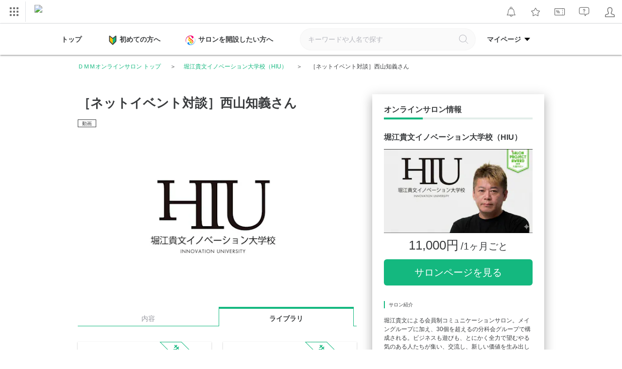

--- FILE ---
content_type: image/svg+xml
request_url: https://lounge.dmm.com/pc/images/icon/ico_salon.svg
body_size: 1608
content:
<?xml version="1.0" encoding="UTF-8"?>
<svg width="40px" height="40px" viewBox="0 0 40 40" version="1.1" xmlns="http://www.w3.org/2000/svg" xmlns:xlink="http://www.w3.org/1999/xlink">
    <!-- Generator: Sketch 51.1 (57501) - http://www.bohemiancoding.com/sketch -->
    <title>Atoms / Salon_symbol</title>
    <desc>Created with Sketch.</desc>
    <defs>
        <linearGradient x1="0.00727472722%" y1="50.0027971%" x2="100.007923%" y2="50.0027971%" id="linearGradient-1">
            <stop stop-color="#1889EF" offset="0%"></stop>
            <stop stop-color="#71C6FF" offset="100%"></stop>
        </linearGradient>
        <linearGradient x1="0.000139516278%" y1="50.0059503%" x2="100.024793%" y2="50.0059503%" id="linearGradient-2">
            <stop stop-color="#FFE61C" offset="0%"></stop>
            <stop stop-color="#FF9700" offset="100%"></stop>
        </linearGradient>
        <linearGradient x1="-0.00252452599%" y1="49.9869622%" x2="100%" y2="49.9869622%" id="linearGradient-3">
            <stop stop-color="#9CD904" offset="0%"></stop>
            <stop stop-color="#4CD20F" offset="100%"></stop>
        </linearGradient>
        <linearGradient x1="-0.0200445276%" y1="49.9865193%" x2="99.9691347%" y2="49.9865193%" id="linearGradient-4">
            <stop stop-color="#FF8D00" offset="0%"></stop>
            <stop stop-color="#FF2424" offset="100%"></stop>
        </linearGradient>
        <linearGradient x1="1.37093932e-05%" y1="49.9972029%" x2="99.9927259%" y2="49.9972029%" id="linearGradient-5">
            <stop stop-color="#D60966" offset="0%"></stop>
            <stop stop-color="#EC046F" offset="58%"></stop>
            <stop stop-color="#FF0077" offset="100%"></stop>
        </linearGradient>
    </defs>
    <g id="Symbols" stroke="none" stroke-width="1" fill="none" fill-rule="evenodd">
        <g id="Atoms-/-Salon_symbol" fill-rule="nonzero">
            <g id="Shape">
                <path d="M35.2883117,7.47272727 C35.2883117,7.47272727 38.2493506,11.1714286 38.2493506,20.0363636 C38.2493506,29.5974026 29.6103896,37.3480519 20.0493506,37.3480519 C19.7220779,37.3480519 19.3974026,37.3480519 19.0727273,37.3220779 C16.8623377,35.8597403 14.6987013,33.1662338 13.6181818,28.2025974 C12.9225532,27.9261845 12.1764403,27.7996197 11.4285714,27.8311688 C9.01038961,27.9298701 6.38961039,30.4623377 7.34025974,33.638961 C7.74805195,34.9714286 9.37662338,37.9220779 15.9662338,39.3688312 C18.2031874,39.8534271 20.5088495,39.9334787 22.774026,39.6051948 C29.6623377,38.7558442 39.7974026,32.3142857 39.7974026,20.0363636 C39.8051948,12.7714286 35.2883117,7.47272727 35.2883117,7.47272727 Z" fill="url(#linearGradient-1)"></path>
                <path d="M24.4961039,23.5272727 C23.1458543,22.1745141 21.6531827,20.9718423 20.0441558,19.9402597 C15.8883117,17.2337662 12.0441558,15.9896104 10.8155844,13.3064935 C9.32467532,15.3246753 9.67792208,17.7064935 10.6493506,19.7402597 C12.0917909,22.1249983 14.4184079,23.8428857 17.1220779,24.5194805 C27.961039,27.2857143 26.6753247,35.1324675 26.6753247,35.1324675 C27.3116883,33.3142857 27.6363636,30.7324675 27.3194805,28.961039 C27.012987,27.2519481 26.4545455,25.7714286 24.4961039,23.5272727 Z" fill="url(#linearGradient-2)"></path>
                <path d="M25.0805195,32.6181818 C23.4,28.1246753 16.7194805,25.6649351 16.7194805,25.6649351 C16.0935065,26.8025974 15.7766234,30.5688312 22.0077922,33.0493506 C25.161039,34.3012987 25.7922078,35.625974 25.7922078,35.625974 C25.6220797,34.6086757 25.3843231,33.6038505 25.0805195,32.6181818 Z" fill="url(#linearGradient-3)"></path>
                <path d="M27.9662338,18.2961039 C25.2415584,15.9584416 17.6935065,11.1038961 15.2883117,7.38701299 C14.8961039,6.60779221 14.6077922,5.74285714 15.3402597,4.62337662 C15.0749212,4.66593618 14.8140754,4.73288661 14.561039,4.82337662 C12.3792208,5.55324675 9.44415584,9.02337662 13.7818182,13.4363636 C16.412987,16.1038961 22.8935065,18.6207792 26.7532468,22.6337662 C30.2753247,26.3012987 28.8675325,32.9896104 28.612987,33.5246753 C30.1182946,31.9294998 31.0943523,29.9084436 31.4077922,27.7376623 C31.9688312,24.0779221 30.374026,20.361039 27.9662338,18.2961039 Z" fill="url(#linearGradient-4)"></path>
                <path d="M4.71168831,32.5272727 C4.71168831,32.5272727 1.75064935,28.8311688 1.75064935,19.9636364 C1.75064935,10.4025974 10.3896104,2.65194805 19.9506494,2.65194805 C20.2779221,2.65194805 20.6025974,2.65194805 20.9272727,2.67792208 C23.1376623,4.14025974 25.3012987,6.83376623 26.3818182,11.7974026 C27.0774468,12.0738155 27.8235597,12.2003803 28.5714286,12.1688312 C30.9896104,12.0701299 33.6103896,9.53766234 32.6597403,6.36103896 C32.2519481,5.02857143 30.6233766,2.07792208 24.0337662,0.631168831 C21.7968126,0.146572893 19.4911505,0.066521291 17.225974,0.394805195 C10.3350649,1.24415584 0.2,7.68571429 0.2,19.9636364 C0.194805195,27.0987013 4.71168831,32.5272727 4.71168831,32.5272727 Z" fill="url(#linearGradient-5)"></path>
            </g>
        </g>
    </g>
</svg>

--- FILE ---
content_type: text/javascript
request_url: https://lounge.dmm.com/pc/js/image-zoom.js?t=1768890491
body_size: 739
content:
"use strict";function initImageZoom(){window.imageZoomPCInited||(window.imageZoomPCInited=!0,addClickableClassToImages(),$(document).off("click.imageZoom",".clickable-image").on("click.imageZoom",".clickable-image",function(o){$(this).closest("a").length>0||o.ctrlKey||o.metaKey||o.shiftKey||o.altKey||0===o.button&&(o.preventDefault(),showImageZoom($(this)))}),setupEventHandlers())}function addClickableClassToImages(){$(".contents__description.public-contents img[src]:not(.clickable-image), .contents__description.private-contents img[src]:not(.clickable-image)").each(function(){var o=$(this);o.attr("src")&&!o.hasClass("clickable-image")&&o.addClass("clickable-image")})}function setupEventHandlers(){$(document).off("click.imageZoom","#imageZoomOverlay").on("click.imageZoom","#imageZoomOverlay",function(o){o.target===this&&hideImageZoom()}),$(document).off("click.imageZoom","#imageZoomClose").on("click.imageZoom","#imageZoomClose",function(){hideImageZoom()}),$(document).off("keydown.imageZoom").on("keydown.imageZoom",function(o){"Escape"!==o.key&&27!==o.keyCode||!$("#imageZoomOverlay").hasClass("is-active")||hideImageZoom()})}function showImageZoom(o){var e=o.attr("src"),i=o.attr("alt")||"";if(e){window.__imageZoomLastFocus=document.activeElement,$("#imageZoomImage").attr("src",e).attr("alt",i);var a=o[0],m=a&&a.naturalWidth||o.width(),t=a&&a.naturalHeight||o.height();if(m&&t){var n,s,c=m/t,g=$(window).width(),d=$(window).height(),l=.9*g,Z=.9*d;l/c<=Z?(n=l,s=l/c):(n=Z*c,s=Z),$("#imageZoomContainer").css({width:n+"px",height:s+"px"}),$("#imageZoomImage").css({width:"100%",height:"100%","object-fit":"contain"})}$("#imageZoomOverlay").addClass("is-active").attr("aria-hidden","false"),$("body").addClass("is-image-zoom-open"),setTimeout(function(){$("#imageZoomClose").focus()},100);var w=$("#imageZoomImage");w.removeClass("loaded").off("load.imageZoom").one("load.imageZoom",function(){$(this).addClass("loaded")}),w[0]&&w[0].complete&&w.trigger("load")}}function hideImageZoom(){$("#imageZoomOverlay").removeClass("is-active").attr("aria-hidden","true"),$("body").removeClass("is-image-zoom-open");var o=window.__imageZoomLastFocus;o&&"function"==typeof o.focus&&document.contains(o)&&o.focus(),window.__imageZoomLastFocus=null}$(function(){initImageZoom()}),window.ImageZoom={showImageZoom:showImageZoom,hideImageZoom:hideImageZoom,initImageZoom:initImageZoom},void 0===window.showImageZoom&&(window.showImageZoom=window.ImageZoom.showImageZoom),void 0===window.hideImageZoom&&(window.hideImageZoom=window.ImageZoom.hideImageZoom),void 0===window.initImageZoom&&(window.initImageZoom=window.ImageZoom.initImageZoom);